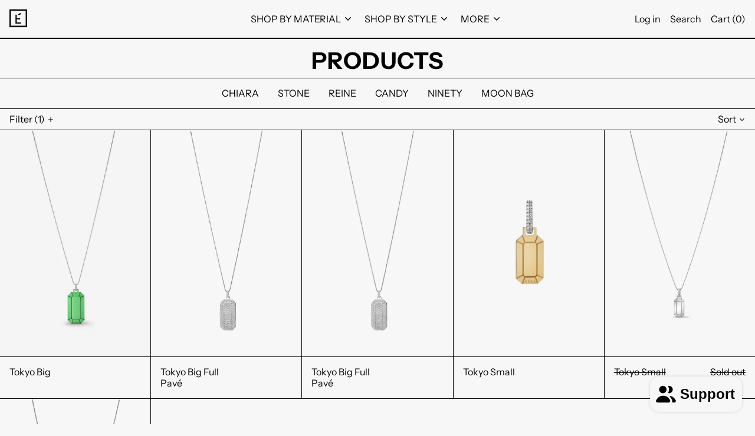

--- FILE ---
content_type: application/javascript; charset=utf-8
request_url: https://cs.iubenda.com/cookie-solution/confs/js/91076174.js
body_size: -201
content:
_iub.csRC = { showBranding: false, publicId: '6f138ef8-5e48-4b71-9b75-8b7dce2f59a7', accessibilityWidget: { sitePublicId: '6f138ef8-5e48-4b71-9b75-8b7dce2f59a7', position: 'bottom-left', fillColor: '#0B513C', backgroundColor: '#FFFFFF' }, hasAccessibilityWidget: true, floatingGroup: false };
_iub.csEnabled = true;
_iub.csPurposes = [4,5,3,1,"s"];
_iub.cpUpd = 1749813289;
_iub.csT = 0.025;
_iub.googleConsentModeV2 = true;
_iub.totalNumberOfProviders = 8;
